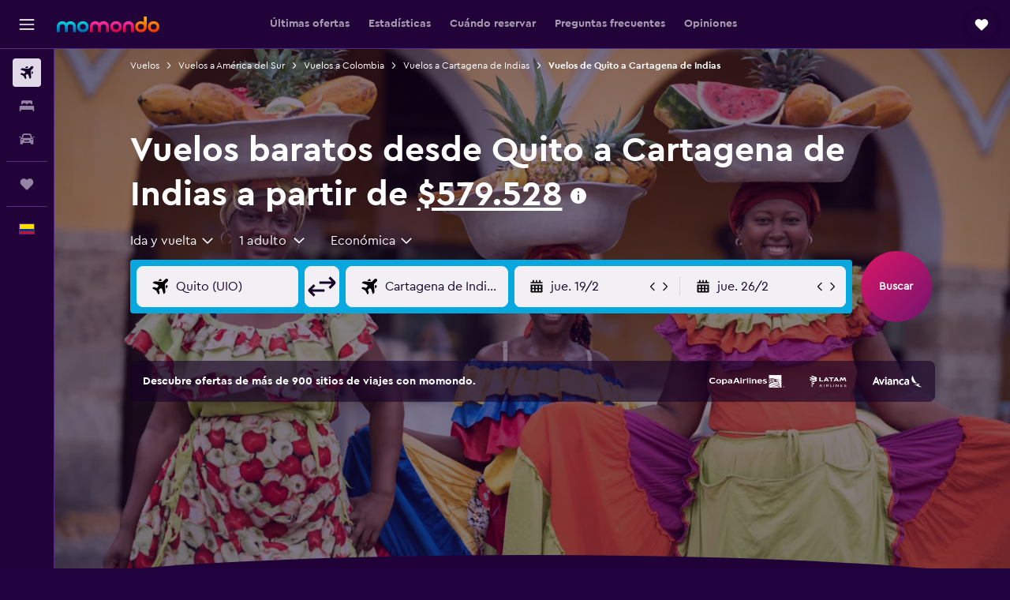

--- FILE ---
content_type: image/svg+xml
request_url: https://www.momondo.com.co/res/images/flags-svg/co.svg
body_size: -177
content:
<svg xmlns="http://www.w3.org/2000/svg"  viewBox="0 0 60 40"><path fill="#FFDE00" d="M0 0h60v20H0z"/><path fill="#003893" d="M0 20h60v10H0z"/><path fill="#CE1126" d="M0 30h60v10H0z"/></svg>